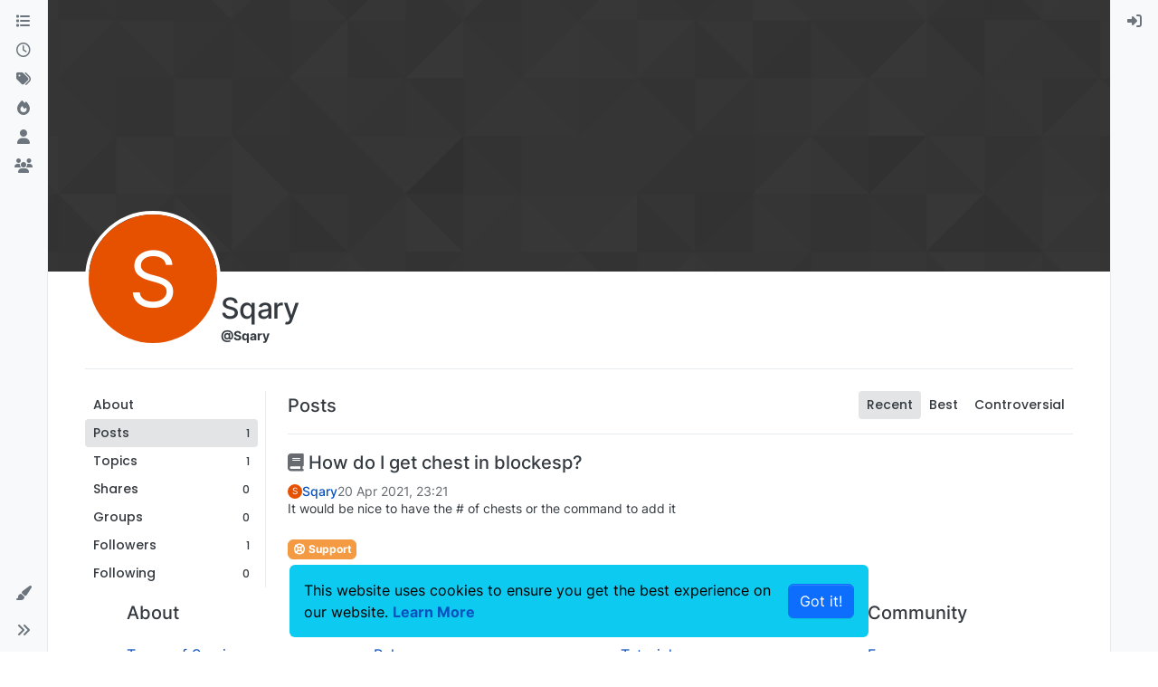

--- FILE ---
content_type: text/html; charset=utf-8
request_url: https://forum.liquidbounce.net/user/sqary/posts
body_size: 9832
content:
<!DOCTYPE html>
<html lang="en-GB" data-dir="ltr" style="direction: ltr;">
<head>
<title>Posts made by Sqary | LiquidBounce Forum</title>
<meta name="viewport" content="width&#x3D;device-width, initial-scale&#x3D;1.0" />
	<meta name="content-type" content="text/html; charset=UTF-8" />
	<meta name="apple-mobile-web-app-capable" content="yes" />
	<meta name="mobile-web-app-capable" content="yes" />
	<meta property="og:site_name" content="LiquidBounce Forum" />
	<meta name="msapplication-badge" content="frequency=30; polling-uri=https://forum.liquidbounce.net/sitemap.xml" />
	<meta name="theme-color" content="#ffffff" />
	<meta name="keywords" content="ccbluex,liquidbounce,minecraft,forge,hacked client,free,bypass" />
	<meta property="og:image" content="https://forum.liquidbounce.net/assets/uploads/system/og-image.png" />
	<meta property="og:image:url" content="https://forum.liquidbounce.net/assets/uploads/system/og-image.png" />
	<meta property="og:image:width" content="192" />
	<meta property="og:image:height" content="192" />
	<meta property="og:title" content="LiquidBounce Forum" />
	<meta property="og:url" content="https://forum.liquidbounce.net/user/sqary/posts" />
	<meta name="description" content="The official LiquidBounce Forum. Here you can discuss everything concerning LiquidBounce &amp; Co. with us and our community." />
	<meta property="og:description" content="The official LiquidBounce Forum. Here you can discuss everything concerning LiquidBounce &amp; Co. with us and our community." />
	
<link rel="stylesheet" type="text/css" href="/assets/client.css?v=2d2252001bf" />
<link rel="icon" type="image/x-icon" href="/assets/uploads/system/favicon.ico?v&#x3D;2d2252001bf" />
	<link rel="manifest" href="/manifest.webmanifest" crossorigin="use-credentials" />
	<link rel="search" type="application/opensearchdescription+xml" title="LiquidBounce Forum" href="/osd.xml" />
	<link rel="apple-touch-icon" href="/assets/uploads/system/touchicon-orig.png" />
	<link rel="icon" sizes="36x36" href="/assets/uploads/system/touchicon-36.png" />
	<link rel="icon" sizes="48x48" href="/assets/uploads/system/touchicon-48.png" />
	<link rel="icon" sizes="72x72" href="/assets/uploads/system/touchicon-72.png" />
	<link rel="icon" sizes="96x96" href="/assets/uploads/system/touchicon-96.png" />
	<link rel="icon" sizes="144x144" href="/assets/uploads/system/touchicon-144.png" />
	<link rel="icon" sizes="192x192" href="/assets/uploads/system/touchicon-192.png" />
	<link rel="prefetch" href="/assets/src/modules/composer.js?v&#x3D;2d2252001bf" />
	<link rel="prefetch" href="/assets/src/modules/composer/uploads.js?v&#x3D;2d2252001bf" />
	<link rel="prefetch" href="/assets/src/modules/composer/drafts.js?v&#x3D;2d2252001bf" />
	<link rel="prefetch" href="/assets/src/modules/composer/tags.js?v&#x3D;2d2252001bf" />
	<link rel="prefetch" href="/assets/src/modules/composer/categoryList.js?v&#x3D;2d2252001bf" />
	<link rel="prefetch" href="/assets/src/modules/composer/resize.js?v&#x3D;2d2252001bf" />
	<link rel="prefetch" href="/assets/src/modules/composer/autocomplete.js?v&#x3D;2d2252001bf" />
	<link rel="prefetch" href="/assets/templates/composer.tpl?v&#x3D;2d2252001bf" />
	<link rel="prefetch" href="/assets/language/en-GB/topic.json?v&#x3D;2d2252001bf" />
	<link rel="prefetch" href="/assets/language/en-GB/modules.json?v&#x3D;2d2252001bf" />
	<link rel="prefetch" href="/assets/language/en-GB/tags.json?v&#x3D;2d2252001bf" />
	<link rel="prefetch stylesheet" href="/assets/plugins/nodebb-plugin-markdown/styles/default.css" />
	<link rel="prefetch" href="/assets/language/en-GB/markdown.json?v&#x3D;2d2252001bf" />
	<link rel="stylesheet" href="https://forum.liquidbounce.net/assets/plugins/nodebb-plugin-emoji/emoji/styles.css?v&#x3D;2d2252001bf" />
	<link rel="canonical" href="https://forum.liquidbounce.net/user/sqary/posts" />
	
<script>
var config = JSON.parse('{"relative_path":"","upload_url":"/assets/uploads","asset_base_url":"/assets","assetBaseUrl":"/assets","siteTitle":"LiquidBounce Forum","browserTitle":"LiquidBounce Forum","description":"The official LiquidBounce Forum. Here you can discuss everything concerning LiquidBounce &amp; Co. with us and our community.","keywords":"ccbluex,liquidbounce,minecraft,forge,hacked client,free,bypass","brand:logo":"","titleLayout":"&#123;pageTitle&#125; | &#123;browserTitle&#125;","showSiteTitle":true,"maintenanceMode":false,"postQueue":1,"minimumTitleLength":3,"maximumTitleLength":255,"minimumPostLength":8,"maximumPostLength":32767,"minimumTagsPerTopic":0,"maximumTagsPerTopic":5,"minimumTagLength":3,"maximumTagLength":15,"undoTimeout":10000,"useOutgoingLinksPage":false,"allowGuestHandles":false,"allowTopicsThumbnail":false,"usePagination":false,"disableChat":false,"disableChatMessageEditing":false,"maximumChatMessageLength":1000,"socketioTransports":["polling","websocket"],"socketioOrigins":"https://forum.liquidbounce.net:*","websocketAddress":"","maxReconnectionAttempts":5,"reconnectionDelay":1500,"topicsPerPage":20,"postsPerPage":20,"maximumFileSize":5120,"theme:id":"nodebb-theme-harmony","theme:src":"","defaultLang":"en-GB","userLang":"en-GB","loggedIn":false,"uid":-1,"cache-buster":"v=2d2252001bf","topicPostSort":"oldest_to_newest","categoryTopicSort":"recently_replied","csrf_token":false,"searchEnabled":true,"searchDefaultInQuick":"titles","bootswatchSkin":"","composer:showHelpTab":true,"enablePostHistory":true,"timeagoCutoff":30,"timeagoCodes":["af","am","ar","az-short","az","be","bg","bs","ca","cs","cy","da","de-short","de","dv","el","en-short","en","es-short","es","et","eu","fa-short","fa","fi","fr-short","fr","gl","he","hr","hu","hy","id","is","it-short","it","ja","jv","ko","ky","lt","lv","mk","nl","no","pl","pt-br-short","pt-br","pt-short","pt","ro","rs","ru","rw","si","sk","sl","sq","sr","sv","th","tr-short","tr","uk","ur","uz","vi","zh-CN","zh-TW"],"cookies":{"enabled":true,"message":"[[global:cookies.message]]","dismiss":"[[global:cookies.accept]]","link":"[[global:cookies.learn-more]]","link_url":"https:&#x2F;&#x2F;liquidbounce.net&#x2F;privacy"},"thumbs":{"size":512},"emailPrompt":1,"useragent":{"isSafari":false},"fontawesome":{"pro":false,"styles":["solid","brands","regular"],"version":"6.7.2"},"activitypub":{"probe":0},"acpLang":"undefined","topicSearchEnabled":false,"disableCustomUserSkins":false,"defaultBootswatchSkin":"","theme":{"enableQuickReply":true,"enableBreadcrumbs":true,"centerHeaderElements":false,"mobileTopicTeasers":false,"stickyToolbar":true,"topicSidebarTools":true,"topMobilebar":false,"autohideBottombar":true,"openSidebars":false,"chatModals":false},"openDraftsOnPageLoad":false,"composer-default":{},"markdown":{"highlight":1,"highlightLinesLanguageList":"[]","hljsLanguages":["common"],"theme":"default.css","defaultHighlightLanguage":"","externalMark":false},"question-and-answer":{"defaultCid_1":"off","defaultCid_10":"off","defaultCid_11":"off","defaultCid_12":"off","defaultCid_13":"on","defaultCid_14":"on","defaultCid_15":"on","defaultCid_16":"on","defaultCid_2":"off","defaultCid_3":"off","defaultCid_4":"off","defaultCid_5":"off","defaultCid_6":"off","defaultCid_7":"off","defaultCid_8":"off","defaultCid_9":"off","forceQuestions":"off","defaultCid_17":"on","defaultCid_18":"off","onlyAdmins":"off","toggleLock":"off"},"recentCards":{"title":"Recent Topics","opacity":"1.0","textShadow":"","enableCarousel":1,"enableCarouselPagination":0,"minSlides":1,"maxSlides":4},"sso-google":{"style":"light"},"emojiCustomFirst":true,"spam-be-gone":{"hCaptcha":{"key":"b90b3429-3563-40d1-b427-0176033d2daa"}},"2factor":{"hasKey":false},"maximumReactions":4,"maximumReactionsPerMessage":4,"enablePostReactions":true,"enableMessageReactions":true}');
var app = {
user: JSON.parse('{"uid":-1,"username":"Guest","displayname":"Guest","userslug":"","fullname":"Guest","email":"","icon:text":"?","icon:bgColor":"#aaa","groupTitle":"","groupTitleArray":[],"status":"offline","reputation":0,"email:confirmed":false,"unreadData":{"":{},"new":{},"watched":{},"unreplied":{}},"isAdmin":false,"isGlobalMod":false,"isMod":false,"privileges":{"chat":false,"chat:privileged":false,"upload:post:image":false,"upload:post:file":false,"signature":false,"invite":false,"group:create":false,"search:content":false,"search:users":false,"search:tags":false,"view:users":true,"view:tags":true,"view:groups":true,"local:login":false,"ban":false,"mute":false,"view:users:info":false},"blocks":[],"timeagoCode":"en","offline":true,"lastRoomId":null,"isEmailConfirmSent":false}')
};
document.documentElement.style.setProperty('--panel-offset', `0px`);
</script>

<!-- Google tag (gtag.js) -->
<script async src="https://www.googletagmanager.com/gtag/js?id=G-D08E9BPLK9"></script>
<script>
  window.dataLayer = window.dataLayer || [];
  function gtag(){dataLayer.push(arguments);}
  gtag('js', new Date());

  gtag('config', 'G-D08E9BPLK9');
</script>

<!-- AdSense -->
<script async src="https://pagead2.googlesyndication.com/pagead/js/adsbygoogle.js?client=ca-pub-5688185410209212"
     crossorigin="anonymous"></script>


</head>
<body class="page-user page-user-sqary page-user-posts template-account-posts page-status-200 theme-harmony user-guest skin-noskin">
<a class="visually-hidden-focusable position-absolute top-0 start-0 p-3 m-3 bg-body" style="z-index: 1021;" href="#content">Skip to content</a>

<div class="layout-container d-flex justify-content-between pb-4 pb-md-0">
<nav component="sidebar/left" class=" text-dark bg-light sidebar sidebar-left start-0 border-end vh-100 d-none d-lg-flex flex-column justify-content-between sticky-top">
<ul id="main-nav" class="list-unstyled d-flex flex-column w-100 gap-2 mt-2 overflow-y-auto">


<li class="nav-item mx-2 " title="Categories">
<a class="nav-link navigation-link d-flex gap-2 justify-content-between align-items-center "  href="&#x2F;categories"  aria-label="Categories">
<span class="d-flex gap-2 align-items-center text-nowrap truncate-open">
<span class="position-relative">

<i class="fa fa-fw fa-list" data-content=""></i>
<span component="navigation/count" class="visible-closed position-absolute top-0 start-100 translate-middle badge rounded-1 bg-primary hidden"></span>

</span>
<span class="nav-text small visible-open fw-semibold text-truncate">Categories</span>
</span>
<span component="navigation/count" class="visible-open badge rounded-1 bg-primary hidden"></span>
</a>

</li>



<li class="nav-item mx-2 " title="Recent">
<a class="nav-link navigation-link d-flex gap-2 justify-content-between align-items-center "  href="&#x2F;recent"  aria-label="Recent">
<span class="d-flex gap-2 align-items-center text-nowrap truncate-open">
<span class="position-relative">

<i class="fa fa-fw fa-clock-o" data-content=""></i>
<span component="navigation/count" class="visible-closed position-absolute top-0 start-100 translate-middle badge rounded-1 bg-primary hidden"></span>

</span>
<span class="nav-text small visible-open fw-semibold text-truncate">Recent</span>
</span>
<span component="navigation/count" class="visible-open badge rounded-1 bg-primary hidden"></span>
</a>

</li>



<li class="nav-item mx-2 " title="Tags">
<a class="nav-link navigation-link d-flex gap-2 justify-content-between align-items-center "  href="&#x2F;tags"  aria-label="Tags">
<span class="d-flex gap-2 align-items-center text-nowrap truncate-open">
<span class="position-relative">

<i class="fa fa-fw fa-tags" data-content=""></i>
<span component="navigation/count" class="visible-closed position-absolute top-0 start-100 translate-middle badge rounded-1 bg-primary hidden"></span>

</span>
<span class="nav-text small visible-open fw-semibold text-truncate">Tags</span>
</span>
<span component="navigation/count" class="visible-open badge rounded-1 bg-primary hidden"></span>
</a>

</li>



<li class="nav-item mx-2 " title="Popular">
<a class="nav-link navigation-link d-flex gap-2 justify-content-between align-items-center "  href="&#x2F;popular"  aria-label="Popular">
<span class="d-flex gap-2 align-items-center text-nowrap truncate-open">
<span class="position-relative">

<i class="fa fa-fw fa-fire" data-content=""></i>
<span component="navigation/count" class="visible-closed position-absolute top-0 start-100 translate-middle badge rounded-1 bg-primary hidden"></span>

</span>
<span class="nav-text small visible-open fw-semibold text-truncate">Popular</span>
</span>
<span component="navigation/count" class="visible-open badge rounded-1 bg-primary hidden"></span>
</a>

</li>



<li class="nav-item mx-2 " title="Users">
<a class="nav-link navigation-link d-flex gap-2 justify-content-between align-items-center "  href="&#x2F;users"  aria-label="Users">
<span class="d-flex gap-2 align-items-center text-nowrap truncate-open">
<span class="position-relative">

<i class="fa fa-fw fa-user" data-content=""></i>
<span component="navigation/count" class="visible-closed position-absolute top-0 start-100 translate-middle badge rounded-1 bg-primary hidden"></span>

</span>
<span class="nav-text small visible-open fw-semibold text-truncate">Users</span>
</span>
<span component="navigation/count" class="visible-open badge rounded-1 bg-primary hidden"></span>
</a>

</li>



<li class="nav-item mx-2 " title="Groups">
<a class="nav-link navigation-link d-flex gap-2 justify-content-between align-items-center "  href="&#x2F;groups"  aria-label="Groups">
<span class="d-flex gap-2 align-items-center text-nowrap truncate-open">
<span class="position-relative">

<i class="fa fa-fw fa-group" data-content=""></i>
<span component="navigation/count" class="visible-closed position-absolute top-0 start-100 translate-middle badge rounded-1 bg-primary hidden"></span>

</span>
<span class="nav-text small visible-open fw-semibold text-truncate">Groups</span>
</span>
<span component="navigation/count" class="visible-open badge rounded-1 bg-primary hidden"></span>
</a>

</li>


</ul>
<div class="sidebar-toggle-container align-self-start">

<div class="dropend m-2" component="skinSwitcher" title="Skins">
<a data-bs-toggle="dropdown" href="#" role="button" class="nav-link position-relative" aria-haspopup="true" aria-expanded="false" aria-label="Skins">
<span class="justify-content-between w-100">
<span class="d-flex gap-2 align-items-center text-nowrap truncate-open">
<span>
<i component="skinSwitcher/icon" class="fa fa-fw fa-paintbrush"></i>
</span>
<span class="nav-text small visible-open fw-semibold">Skins</span>
</span>
</span>
</a>
<ul class="dropdown-menu p-1 text-sm overflow-auto p-1" role="menu">
<div class="d-flex">
<div>
<li class="dropdown-header">Light</li>
<div class="d-grid" style="grid-template-columns: 1fr 1fr;">

<li>
<a href="#" class="dropdown-item rounded-1" data-value="cerulean" role="menuitem">Cerulean <i class="fa fa-fw fa-check  invisible "></i></a>
</li>

<li>
<a href="#" class="dropdown-item rounded-1" data-value="cosmo" role="menuitem">Cosmo <i class="fa fa-fw fa-check  invisible "></i></a>
</li>

<li>
<a href="#" class="dropdown-item rounded-1" data-value="flatly" role="menuitem">Flatly <i class="fa fa-fw fa-check  invisible "></i></a>
</li>

<li>
<a href="#" class="dropdown-item rounded-1" data-value="journal" role="menuitem">Journal <i class="fa fa-fw fa-check  invisible "></i></a>
</li>

<li>
<a href="#" class="dropdown-item rounded-1" data-value="litera" role="menuitem">Litera <i class="fa fa-fw fa-check  invisible "></i></a>
</li>

<li>
<a href="#" class="dropdown-item rounded-1" data-value="lumen" role="menuitem">Lumen <i class="fa fa-fw fa-check  invisible "></i></a>
</li>

<li>
<a href="#" class="dropdown-item rounded-1" data-value="lux" role="menuitem">Lux <i class="fa fa-fw fa-check  invisible "></i></a>
</li>

<li>
<a href="#" class="dropdown-item rounded-1" data-value="materia" role="menuitem">Materia <i class="fa fa-fw fa-check  invisible "></i></a>
</li>

<li>
<a href="#" class="dropdown-item rounded-1" data-value="minty" role="menuitem">Minty <i class="fa fa-fw fa-check  invisible "></i></a>
</li>

<li>
<a href="#" class="dropdown-item rounded-1" data-value="morph" role="menuitem">Morph <i class="fa fa-fw fa-check  invisible "></i></a>
</li>

<li>
<a href="#" class="dropdown-item rounded-1" data-value="pulse" role="menuitem">Pulse <i class="fa fa-fw fa-check  invisible "></i></a>
</li>

<li>
<a href="#" class="dropdown-item rounded-1" data-value="sandstone" role="menuitem">Sandstone <i class="fa fa-fw fa-check  invisible "></i></a>
</li>

<li>
<a href="#" class="dropdown-item rounded-1" data-value="simplex" role="menuitem">Simplex <i class="fa fa-fw fa-check  invisible "></i></a>
</li>

<li>
<a href="#" class="dropdown-item rounded-1" data-value="sketchy" role="menuitem">Sketchy <i class="fa fa-fw fa-check  invisible "></i></a>
</li>

<li>
<a href="#" class="dropdown-item rounded-1" data-value="spacelab" role="menuitem">Spacelab <i class="fa fa-fw fa-check  invisible "></i></a>
</li>

<li>
<a href="#" class="dropdown-item rounded-1" data-value="united" role="menuitem">United <i class="fa fa-fw fa-check  invisible "></i></a>
</li>

<li>
<a href="#" class="dropdown-item rounded-1" data-value="yeti" role="menuitem">Yeti <i class="fa fa-fw fa-check  invisible "></i></a>
</li>

<li>
<a href="#" class="dropdown-item rounded-1" data-value="zephyr" role="menuitem">Zephyr <i class="fa fa-fw fa-check  invisible "></i></a>
</li>

</div>
</div>
<div>
<li class="dropdown-header">Dark</li>

<li>
<a href="#" class="dropdown-item rounded-1" data-value="cyborg" role="menuitem">Cyborg <i class="fa fa-fw fa-check  invisible "></i></a>
</li>

<li>
<a href="#" class="dropdown-item rounded-1" data-value="darkly" role="menuitem">Darkly <i class="fa fa-fw fa-check  invisible "></i></a>
</li>

<li>
<a href="#" class="dropdown-item rounded-1" data-value="quartz" role="menuitem">Quartz <i class="fa fa-fw fa-check  invisible "></i></a>
</li>

<li>
<a href="#" class="dropdown-item rounded-1" data-value="slate" role="menuitem">Slate <i class="fa fa-fw fa-check  invisible "></i></a>
</li>

<li>
<a href="#" class="dropdown-item rounded-1" data-value="solar" role="menuitem">Solar <i class="fa fa-fw fa-check  invisible "></i></a>
</li>

<li>
<a href="#" class="dropdown-item rounded-1" data-value="superhero" role="menuitem">Superhero <i class="fa fa-fw fa-check  invisible "></i></a>
</li>

<li>
<a href="#" class="dropdown-item rounded-1" data-value="vapor" role="menuitem">Vapor <i class="fa fa-fw fa-check  invisible "></i></a>
</li>

</div>
</div>
<hr class="my-1"/>
<div class="d-grid" style="grid-template-columns: 1fr 1fr;">

<li>
<a href="#" class="dropdown-item rounded-1" data-value="" role="menuitem">Default (No Skin) <i class="fa fa-fw fa-check "></i></a>
</li>

<li>
<a href="#" class="dropdown-item rounded-1" data-value="noskin" role="menuitem">No Skin <i class="fa fa-fw fa-check  invisible "></i></a>
</li>


</div>
</ul>
</div>

<div class="sidebar-toggle m-2 d-none d-lg-block">
<a href="#" role="button" component="sidebar/toggle" class="nav-link d-flex gap-2 align-items-center p-2 pointer w-100 text-nowrap" title="Expand" aria-label="Sidebar Toggle">
<i class="fa fa-fw fa-angles-right"></i>
<i class="fa fa-fw fa-angles-left"></i>
<span class="nav-text visible-open fw-semibold small lh-1">Collapse</span>
</a>
</div>
</div>
</nav>
<main id="panel" class="d-flex flex-column gap-3 flex-grow-1 mt-3" style="min-width: 0;">

<div class="container-lg px-md-4 brand-container">
<div class="col-12 d-flex border-bottom pb-3 ">

<div component="brand/wrapper" class="d-flex align-items-center gap-3 p-2 rounded-1 align-content-stretch ">


<a component="siteTitle" class="text-truncate align-self-stretch align-items-center d-flex" href="/">
<h1 class="fs-6 fw-bold text-body mb-0">LiquidBounce Forum</h1>
</a>

</div>


</div>
</div>

<div class="container-lg px-md-4 d-flex flex-column gap-3 h-100 mb-5 mb-lg-0" id="content">
<noscript>
<div class="alert alert-danger">
<p>
Your browser does not seem to support JavaScript. As a result, your viewing experience will be diminished, and you have been placed in <strong>read-only mode</strong>.
</p>
<p>
Please download a browser that supports JavaScript, or enable it if it's disabled (i.e. NoScript).
</p>
</div>
</noscript>
<div class="account w-100 mx-auto">
<div class="cover position-absolute start-0 top-0 w-100" component="account/cover" style="background-image: url(/assets/images/cover-default.png); background-position: 50% 50%;">
<div class="container">



</div>
</div>
<div class="d-flex flex-column flex-md-row gap-2 w-100 pb-4 mb-4 mt-2 border-bottom">
<div  class="avatar-wrapper border border-white border-4 rounded-circle position-relative align-self-center align-self-md-start hover-parent" style="margin-top: -75px;">
<span title="Sqary" data-uid="4217" class="avatar  avatar-rounded" component="avatar/icon" style="--avatar-size: 142px; background-color: #e65100">S</span>

</div>
<div class="d-flex flex-column flex-md-row mt-1 justify-content-between w-100 gap-2">
<div class="d-flex flex-grow-1 flex-row gap-2">
<div class="d-flex flex-column gap-1">
<h2 class="fullname fw-semibold fs-2 tracking-tight mb-0">Sqary</h2>
<div class="d-flex flex-wrap gap-1 text-sm align-items-center">
<span class="username fw-bold">@Sqary</span>
<div class="d-flex align-items-center gap-1 p-1 flex-wrap">

</div>
</div>
<div class="d-flex gap-2" component="user/badges"></div>

</div>
</div>
<div class="flex-shrink-0 d-flex gap-1 align-self-stretch align-self-md-start justify-content-end">





</div>
</div>
</div>
<div data-widget-area="header">

</div>
<div class="d-flex flex-column flex-md-row">
<div class="flex-shrink-0 pe-2 border-end-md text-sm mb-3 flex-basis-md-200">
<div class="sticky-md-top d-flex flex-row flex-md-column flex-wrap gap-1" style="top: 1rem;z-index: 1;">
<a href="/user/sqary" class="btn btn-ghost btn-sm text-start ff-secondary fw-semibold ">
<div class="flex-grow-1">About</div>
</a>
<a href="/user/sqary/posts"class="btn btn-ghost btn-sm text-start ff-secondary fw-semibold d-flex gap-2 align-items-center
active




">
<div class="flex-grow-1">Posts</div>
<span class="flex-shrink-0 text-xs" title="1">1</span>
</a>
<a href="/user/sqary/topics" class="btn btn-ghost btn-sm text-start ff-secondary fw-semibold d-flex gap-2 align-items-center


">
<div class="flex-grow-1">Topics</div>
<span class="flex-shrink-0 text-xs" title="1">1</span>
</a>
<a href="/user/sqary/shares" class="btn btn-ghost btn-sm text-start ff-secondary fw-semibold d-flex gap-2 align-items-center
">
<div class="flex-grow-1">Shares</div>
<span class="flex-shrink-0 text-xs" title="0">0</span>
</a>
<a href="/user/sqary/groups" class="btn btn-ghost btn-sm text-start ff-secondary fw-semibold d-flex gap-2 align-items-center
">
<div class="flex-grow-1">Groups</div>
<span class="flex-shrink-0 text-xs" title="0">0</span>
</a>
<a href="/user/sqary/followers" class="btn btn-ghost btn-sm text-start ff-secondary fw-semibold d-flex gap-2 align-items-center
">
<div class="flex-grow-1">Followers</div>
<span class="flex-shrink-0 text-xs" title="1">1</span>
</a>
<a href="/user/sqary/following" class="btn btn-ghost btn-sm text-start ff-secondary fw-semibold d-flex gap-2 align-items-center
">
<div class="flex-grow-1">Following</div>
<span class="flex-shrink-0 text-xs" title="0">0</span>
</a>





</div>
</div>
<div class="account-content flex-grow-1 ps-md-2 ps-lg-3 ps-xl-4" style="min-width: 0;">
<div class="d-flex flex-wrap justify-content-between align-items-center gap-2 mb-3">
<h3 class="fw-semibold fs-5 mb-0">Posts</h3>
<div class="d-flex flex-wrap gap-1">
<a href="/user/sqary/posts" class="btn btn-ghost btn-sm ff-secondary fw-semibold active">Recent</a>

<a href="/user/sqary/best"class="btn btn-ghost btn-sm ff-secondary fw-semibold ">Best</a>
<a href="/user/sqary/controversial" class="btn btn-ghost btn-sm ff-secondary fw-semibold ">Controversial</a>



</div>
</div>

<div>
<ul component="posts" class="posts-list list-unstyled" data-nextstart="20">

<li component="post" class="posts-list-item  " data-pid="15083" data-uid="4217">
<hr/>
<a class="topic-title fw-semibold fs-5 mb-2 text-reset text-break d-block" href="/post/15083">
<i class="fa fa-book text-muted" title="Topic"></i> How do I get chest in blockesp?
</a>
<div class="post-body d-flex flex-column gap-1 mb-2">
<div class="d-flex gap-2 post-info text-sm align-items-center">
<div class="post-author d-flex align-items-center gap-1">
<a class="lh-1 text-decoration-none" href="/user/sqary"><span title="Sqary" data-uid="4217" class="avatar not-responsive avatar-rounded" component="avatar/icon" style="--avatar-size: 16px; background-color: #e65100">S</span></a>
<a class="lh-1 fw-semibold" href="/user/sqary">Sqary</a>
</div>
<span class="timeago text-muted lh-1" title="2021-04-20T23:21:17.302Z"></span>
</div>
<div component="post/content" class="content text-sm text-break">
<p dir="auto">It would be nice to have the # of chests or the command to add it</p>

</div>
</div>
<div class="mb-3 d-flex flex-wrap gap-1 w-100">
<a href="/category/13/support" class="badge px-1 text-truncate text-decoration-none border" style="color: #ffffff;background-color: #F49A42;border-color: #F49A42!important; max-width: 70vw;">
			<i class="fa fa-fw fa-life-saver"></i>
			Support
		</a>
<span data-tid="1972" component="topic/tags" class="lh-1 tag-list d-flex flex-wrap gap-1 hidden">

</span>
</div>
</li>

</ul>
<div component="posts/loading" class="loading-indicator text-center hidden">
<i class="fa fa-refresh fa-spin"></i>
</div>

</div>
</div>
</div>
</div><script id="ajaxify-data" type="application/json">{"uid":4217,"username":"Sqary","userslug":"sqary","email":"","email:confirmed":true,"joindate":1618960786684,"lastonline":1618960786684,"picture":null,"icon:bgColor":"#e65100","fullname":"","birthday":"","aboutme":"","signature":"","uploadedpicture":null,"profileviews":1,"reputation":0,"postcount":1,"topiccount":1,"lastposttime":1618960877302,"banned":false,"banned:expire":0,"status":"offline","flags":null,"followerCount":1,"followingCount":0,"cover:url":"/assets/images/cover-default.png","cover:position":"50% 50%","groupTitle":null,"mutedUntil":0,"mutedReason":null,"website":null,"location":null,"gplusid":null,"githubid":null,"liquidbounceId":null,"displayname":"Sqary","groupTitleArray":[],"icon:text":"S","joindateISO":"2021-04-20T23:19:46.684Z","lastonlineISO":"2021-04-20T23:19:46.684Z","muted":false,"banned_until":0,"banned_until_readable":"Not Banned","isLocal":true,"aboutmeParsed":"","age":0,"emailHidden":true,"emailClass":"","moderationNote":"","isBlocked":false,"yourid":-1,"theirid":4217,"isTargetAdmin":false,"isAdmin":false,"isGlobalModerator":false,"isModerator":false,"isAdminOrGlobalModerator":false,"isAdminOrGlobalModeratorOrModerator":false,"isSelfOrAdminOrGlobalModerator":false,"canEdit":false,"canBan":false,"canMute":false,"canFlag":true,"flagId":null,"canChangePassword":false,"isSelf":false,"isFollowing":false,"isFollowPending":false,"canChat":false,"hasPrivateChat":0,"iconBackgrounds":["#f44336","#e91e63","#9c27b0","#673ab7","#3f51b5","#2196f3","#009688","#1b5e20","#33691e","#827717","#e65100","#ff5722","#795548","#607d8b"],"showHidden":false,"allowProfilePicture":true,"allowCoverPicture":true,"allowProfileImageUploads":1,"allowedProfileImageExtensions":".png, .jpeg, .bmp, .gif, .jpg","groups":[],"selectedGroup":[],"disableSignatures":true,"reputation:disabled":false,"downvote:disabled":true,"profile_links":[],"username:disableEdit":0,"email:disableEdit":0,"blocksCount":0,"counts":{"posts":1,"topics":1,"shares":0,"groups":0,"following":0,"followers":1},"posts":[{"pid":15083,"tid":1972,"toPid":null,"url":"https://forum.liquidbounce.net/post/15083","content":"<p dir=\"auto\">It would be nice to have the # of chests or the command to add it<\/p>\n","sourceContent":null,"uid":4217,"timestamp":1618960877302,"deleted":false,"upvotes":0,"downvotes":0,"replies":1,"votes":0,"timestampISO":"2021-04-20T23:21:17.302Z","user":{"uid":4217,"username":"Sqary","userslug":"sqary","picture":null,"status":"offline","displayname":"Sqary","icon:bgColor":"#e65100","icon:text":"S","isLocal":true},"topic":{"uid":4217,"tid":1972,"title":"How do I get chest in blockesp?","cid":13,"tags":[],"slug":"1972/how-do-i-get-chest-in-blockesp","deleted":0,"scheduled":false,"postcount":3,"mainPid":15083,"teaserPid":15085,"timestamp":1618960877302,"titleRaw":"How do I get chest in blockesp?","timestampISO":"2021-04-20T23:21:17.302Z","isQuestion":null,"isSolved":null},"category":{"cid":13,"name":"Support","icon":"fa-life-saver","slug":"13/support","parentCid":0,"bgColor":"#F49A42","color":"#ffffff","backgroundImage":"","imageClass":"cover"},"isMainPost":true}],"nextStart":20,"pagination":{"prev":{"page":1,"active":false},"next":{"page":1,"active":false},"first":{"page":1,"active":true},"last":{"page":1,"active":false},"rel":[],"pages":[],"currentPage":1,"pageCount":1},"noItemsFoundKey":"[[user:has-no-posts]]","title":"[[pages:account/posts, Sqary]]","breadcrumbs":[{"text":"[[global:home]]","url":"https://forum.liquidbounce.net"},{"text":"Sqary","url":"https://forum.liquidbounce.net//user/sqary"},{"text":"[[global:posts]]"}],"showSort":false,"sortOptions":[{"url":"/user/sqary/posts?sort=votes","name":"[[global:votes]]","selected":false},{"url":"/user/sqary/posts?sort=posts","name":"[[global:posts]]","selected":false},{"url":"/user/sqary/posts?sort=views","name":"[[global:views]]","selected":false},{"url":"/user/sqary/posts?sort=lastpost","name":"[[global:lastpost]]","selected":false},{"url":"/user/sqary/posts?sort=firstpost","name":"[[global:firstpost]]","selected":false}],"loggedIn":false,"loggedInUser":{"uid":-1,"username":"[[global:guest]]","picture":"","icon:text":"?","icon:bgColor":"#aaa"},"relative_path":"","template":{"name":"account/posts","account/posts":true},"url":"/user/sqary/posts","bodyClass":"page-user page-user-sqary page-user-posts template-account-posts page-status-200 theme-harmony user-guest","_header":{"tags":{"meta":[{"name":"viewport","content":"width&#x3D;device-width, initial-scale&#x3D;1.0"},{"name":"content-type","content":"text/html; charset=UTF-8","noEscape":true},{"name":"apple-mobile-web-app-capable","content":"yes"},{"name":"mobile-web-app-capable","content":"yes"},{"property":"og:site_name","content":"LiquidBounce Forum"},{"name":"msapplication-badge","content":"frequency=30; polling-uri=https://forum.liquidbounce.net/sitemap.xml","noEscape":true},{"name":"theme-color","content":"#ffffff"},{"name":"keywords","content":"ccbluex,liquidbounce,minecraft,forge,hacked client,free,bypass"},{"property":"og:image","content":"https://forum.liquidbounce.net/assets/uploads/system/og-image.png","noEscape":true},{"property":"og:image:url","content":"https://forum.liquidbounce.net/assets/uploads/system/og-image.png","noEscape":true},{"property":"og:image:width","content":"192"},{"property":"og:image:height","content":"192"},{"content":"LiquidBounce Forum","property":"og:title"},{"content":"https://forum.liquidbounce.net/user/sqary/posts","property":"og:url"},{"content":"The official LiquidBounce Forum. Here you can discuss everything concerning LiquidBounce &amp; Co. with us and our community.","name":"description"},{"content":"The official LiquidBounce Forum. Here you can discuss everything concerning LiquidBounce &amp; Co. with us and our community.","property":"og:description"}],"link":[{"rel":"icon","type":"image/x-icon","href":"/assets/uploads/system/favicon.ico?v&#x3D;2d2252001bf"},{"rel":"manifest","href":"/manifest.webmanifest","crossorigin":"use-credentials"},{"rel":"search","type":"application/opensearchdescription+xml","title":"LiquidBounce Forum","href":"/osd.xml"},{"rel":"apple-touch-icon","href":"/assets/uploads/system/touchicon-orig.png"},{"rel":"icon","sizes":"36x36","href":"/assets/uploads/system/touchicon-36.png"},{"rel":"icon","sizes":"48x48","href":"/assets/uploads/system/touchicon-48.png"},{"rel":"icon","sizes":"72x72","href":"/assets/uploads/system/touchicon-72.png"},{"rel":"icon","sizes":"96x96","href":"/assets/uploads/system/touchicon-96.png"},{"rel":"icon","sizes":"144x144","href":"/assets/uploads/system/touchicon-144.png"},{"rel":"icon","sizes":"192x192","href":"/assets/uploads/system/touchicon-192.png"},{"rel":"prefetch","href":"/assets/src/modules/composer.js?v&#x3D;2d2252001bf"},{"rel":"prefetch","href":"/assets/src/modules/composer/uploads.js?v&#x3D;2d2252001bf"},{"rel":"prefetch","href":"/assets/src/modules/composer/drafts.js?v&#x3D;2d2252001bf"},{"rel":"prefetch","href":"/assets/src/modules/composer/tags.js?v&#x3D;2d2252001bf"},{"rel":"prefetch","href":"/assets/src/modules/composer/categoryList.js?v&#x3D;2d2252001bf"},{"rel":"prefetch","href":"/assets/src/modules/composer/resize.js?v&#x3D;2d2252001bf"},{"rel":"prefetch","href":"/assets/src/modules/composer/autocomplete.js?v&#x3D;2d2252001bf"},{"rel":"prefetch","href":"/assets/templates/composer.tpl?v&#x3D;2d2252001bf"},{"rel":"prefetch","href":"/assets/language/en-GB/topic.json?v&#x3D;2d2252001bf"},{"rel":"prefetch","href":"/assets/language/en-GB/modules.json?v&#x3D;2d2252001bf"},{"rel":"prefetch","href":"/assets/language/en-GB/tags.json?v&#x3D;2d2252001bf"},{"rel":"prefetch stylesheet","type":"","href":"/assets/plugins/nodebb-plugin-markdown/styles/default.css"},{"rel":"prefetch","href":"/assets/language/en-GB/markdown.json?v&#x3D;2d2252001bf"},{"rel":"stylesheet","href":"https://forum.liquidbounce.net/assets/plugins/nodebb-plugin-emoji/emoji/styles.css?v&#x3D;2d2252001bf"},{"rel":"canonical","href":"https://forum.liquidbounce.net/user/sqary/posts"}]}},"widgets":{"footer":[{"html":"<style>\r\n  .footer-row {\r\n    display: flex;\r\n    justify-content: space-around; /* Adjust as needed */\r\n    align-items: flex-start; /* Adjust as needed */\r\n  }\r\n\r\n  .footer-row h5 {\r\n    margin-bottom: 1em;\r\n  }\r\n\r\n  .footer-row ul {\r\n    list-style-type: none;\r\n    padding: 0;\r\n    line-height: 1.8;\r\n  }\r\n\r\n  .footer-row li {\r\n    margin-bottom: 0.5em;\r\n  }\r\n<\/style>\r\n\r\n<div class=\"footer-row\">\r\n  <div class=\"col-md-2 col-sm-2 col-xs-4\">\r\n    <h5>About<\/h5>\r\n    <ul>\r\n      <li><a href=\"https://liquidbounce.net/tos\">Terms of Service<\/a><\/li>\r\n      <li><a href=\"https://liquidbounce.net/privacy\">Privacy Policy<\/a><\/li>\r\n      <li><a href=\"https://status.ccbluex.net\">Status<\/a><\/li>\r\n      <li><a href=\"mailto:support@liquidbounce.net\">Contact Us<\/a><\/li>\r\n    <\/ul>\r\n  <\/div>\r\n\r\n  <div class=\"col-md-2 col-sm-2 col-xs-4\">\r\n    <h5>Downloads<\/h5>\r\n    <ul>\r\n      <li><a href=\"https://liquidbounce.net/download\">Releases<\/a><\/li>\r\n      <li><a target=\"_blank\" href=\"https://github.com/CCBlueX/LiquidBounce\">Source code<\/a><\/li>\r\n      <li><a target=\"_blank\" href=\"https://github.com/CCBlueX/LiquidBounce/blob/master/LICENSE\">License<\/a><\/li>\r\n    <\/ul>\r\n  <\/div>\r\n\r\n  <div class=\"col-md-2 col-sm-2 col-xs-4\">\r\n    <h5>Docs<\/h5>\r\n    <ul>\r\n      <li><a href=\"https://liquidbounce.net/docs/Tutorials\">Tutorials<\/a><\/li>\r\n      <li><a href=\"https://liquidbounce.net/docs/CustomHUD\">CustomHUD<\/a><\/li>\r\n      <li><a href=\"https://liquidbounce.net/docs/AutoSettings\">AutoSettings<\/a><\/li>\r\n      <li><a href=\"https://liquidbounce.net/docs/ScriptAPI\">ScriptAPI<\/a><\/li>\r\n    <\/ul>\r\n  <\/div>\r\n\r\n  <div class=\"col-md-2 col-sm-2 col-xs-4\">\r\n    <h5>Community<\/h5>\r\n    <ul>\r\n      <li><a target=\"_blank\" href=\"https://forums.ccbluex.net\">Forum<\/a><\/li>\r\n      <li><a target=\"_blank\" href=\"https://guilded.gg/CCBlueX\">Guilded<\/a><\/li>\r\n      <li><a target=\"_blank\" href=\"https://www.youtube.com/ccbluex\">YouTube<\/a><\/li>\r\n      <li><a target=\"_blank\" href=\"https://twitter.com/ccbluex\">Twitter<\/a><\/li>\r\n      <li><a target=\"_blank\" href=\"https://d.tube/#!/c/ccbluex\">D.Tube<\/a><\/li>\r\n    <\/ul>\r\n  <\/div>\r\n<\/div>\r\n"}]}}</script></div><!-- /.container#content -->
</main>
<nav component="sidebar/right" class=" text-dark bg-light sidebar sidebar-right end-0 border-start vh-100 d-none d-lg-flex flex-column sticky-top">

<ul id="logged-out-menu" class="list-unstyled d-flex flex-column w-100 gap-2 mt-2" role="menu">
<li class="nav-item mx-2 order-last order-md-first" title="Login" role="menuitem">
<a class="nav-link" href="/login" aria-label="Login">
<span class="d-flex gap-2 align-items-center text-nowrap truncate-open">
<span class="position-relative">
<i class="fa fa-fw fa-sign-in"></i>
</span>
<span class="nav-text small visible-open fw-semibold">Login</span>
</span>
</a>
</li>
<hr class="my-2 mx-2 visible-open">



<li component="sidebar/search" class="visible-open nav-item mx-2 search">
<div class="d-flex gap-2 py-1 px-2 align-items-center" title="Login or register to search.">
<i class="fa fa-fw fa-search"></i>
<span class="nav-text visible-open text-xs">Login or register to search.</span>
</div>
</li>


</ul>

<div class="visible-open small text-secondary mt-auto" data-widget-area="sidebar-footer">

</div>
</nav>
</div>

<div component="bottombar" class="bottombar d-flex flex-column d-lg-none ff-secondary gap-1 align-items-center fixed-bottom" style="transition: bottom 150ms linear;">
<div class="d-flex w-100 navigator-mobile">
<div class="pagination-block text-bg-light m-2 rounded-1 border border-gray-300 w-100" style="height:30px;">
<div class="position-relative">
<div class="progress-bar rounded-1 bg-info d-block position-absolute" style="height:28px;"></div>
</div>
<div class="wrapper dropup-center d-flex align-items-center justify-content-between w-100 h-100" style="padding: 5px 0px;">
<div class="d-flex">
<div class="lh-1 px-2">
<i class="fa fa-angles-left pointer fa-fw pagetop fs-5" style="z-index: 1;"></i>
</div>

</div>
<a href="#" class="text-reset dropdown-toggle d-inline-block px-3 text-decoration-none" data-bs-toggle="dropdown" aria-haspopup="true" aria-expanded="false">
<span class="d-inline-flex gap-2 align-items-center pagination-text position-relative fw-bold"></span>
</a>
<div class="d-flex">

<div class="lh-1 px-2">
<i class="fa fa-angles-right pointer fa-fw pagebottom fs-5" style="z-index: 1;"></i>
</div>
</div>
<ul class="dropdown-menu p-0" role="menu" style="width: 100%;">
<li class="p-3">
<div class="row">
<div class="col-8 post-content overflow-hidden mb-3" style="height: 350px;"></div>
<div class="col-4 ps-0 text-end">
<div class="scroller-content">
<span class="pointer pagetop">First post <i class="fa fa-angle-double-up"></i></span>
<div class="scroller-container border-gray-200" style="height: 300px;">
<div class="scroller-thumb position-relative text-nowrap" style="height: 40px;">
<span class="thumb-text text-sm fw-bold user-select-none position-relative pe-2" style="top: -15px;"></span>
<div class="rounded-2 scroller-thumb-icon bg-primary d-inline-block position-relative" style="width: 9px; height:40px;"></div>
</div>
</div>
<span class="pointer pagebottom">Last post <i class="fa fa-angle-double-down"></i></span>
</div>
</div>
</div>
<div class="row">
<div class="col-6">
<button id="myNextPostBtn" class="btn btn-sm btn-ghost border form-control text-truncate" disabled>Go to my next post</button>
</div>
<div class="col-6">
<input type="number" class="form-control form-control-sm" id="indexInput" placeholder="Go to post index">
</div>
</div>
</li>
</ul>
</div>
</div>
</div>
<div class="bottombar-nav p-2 text-dark bg-light d-flex justify-content-between align-items-center w-100">
<div class="bottombar-nav-left d-flex gap-3 align-items-center">
<div>
<a href="#" role="button" class="nav-link d-flex justify-content-between align-items-center position-relative" data-bs-toggle="dropdown" aria-haspopup="true" aria-expanded="false">
<span class="position-relative">
<i class="fa fa-fw fa-lg fa-bars"></i>
<span component="unread/count" data-unread-url="/unread" class="position-absolute top-0 start-100 translate-middle badge rounded-1 bg-primary hidden">0</span>
</span>
</a>
<ul class="navigation-dropdown dropdown-menu" role="menu">


<li class="nav-item " title="Categories">
<a class="nav-link navigation-link px-3 py-2 "  href="&#x2F;categories" >
<span class="d-inline-flex justify-content-between align-items-center w-100">
<span class="text-nowrap">

<i class="fa fa-fw fa-list" data-content=""></i>

<span class="nav-text px-2 fw-semibold">Categories</span>
</span>
<span component="navigation/count" class="badge rounded-1 bg-primary hidden"></span>
</span>
</a>

</li>



<li class="nav-item " title="Recent">
<a class="nav-link navigation-link px-3 py-2 "  href="&#x2F;recent" >
<span class="d-inline-flex justify-content-between align-items-center w-100">
<span class="text-nowrap">

<i class="fa fa-fw fa-clock-o" data-content=""></i>

<span class="nav-text px-2 fw-semibold">Recent</span>
</span>
<span component="navigation/count" class="badge rounded-1 bg-primary hidden"></span>
</span>
</a>

</li>



<li class="nav-item " title="Tags">
<a class="nav-link navigation-link px-3 py-2 "  href="&#x2F;tags" >
<span class="d-inline-flex justify-content-between align-items-center w-100">
<span class="text-nowrap">

<i class="fa fa-fw fa-tags" data-content=""></i>

<span class="nav-text px-2 fw-semibold">Tags</span>
</span>
<span component="navigation/count" class="badge rounded-1 bg-primary hidden"></span>
</span>
</a>

</li>



<li class="nav-item " title="Popular">
<a class="nav-link navigation-link px-3 py-2 "  href="&#x2F;popular" >
<span class="d-inline-flex justify-content-between align-items-center w-100">
<span class="text-nowrap">

<i class="fa fa-fw fa-fire" data-content=""></i>

<span class="nav-text px-2 fw-semibold">Popular</span>
</span>
<span component="navigation/count" class="badge rounded-1 bg-primary hidden"></span>
</span>
</a>

</li>



<li class="nav-item " title="Users">
<a class="nav-link navigation-link px-3 py-2 "  href="&#x2F;users" >
<span class="d-inline-flex justify-content-between align-items-center w-100">
<span class="text-nowrap">

<i class="fa fa-fw fa-user" data-content=""></i>

<span class="nav-text px-2 fw-semibold">Users</span>
</span>
<span component="navigation/count" class="badge rounded-1 bg-primary hidden"></span>
</span>
</a>

</li>



<li class="nav-item " title="Groups">
<a class="nav-link navigation-link px-3 py-2 "  href="&#x2F;groups" >
<span class="d-inline-flex justify-content-between align-items-center w-100">
<span class="text-nowrap">

<i class="fa fa-fw fa-group" data-content=""></i>

<span class="nav-text px-2 fw-semibold">Groups</span>
</span>
<span component="navigation/count" class="badge rounded-1 bg-primary hidden"></span>
</span>
</a>

</li>


</ul>
</div>
</div>
<div class="bottombar-nav-right d-flex gap-3 align-items-center">
<div>

<ul id="logged-out-menu" class="list-unstyled d-flex w-100 gap-3 mb-0 logged-out-menu">


<li class="nav-item mx-2" title="Login">
<a class="nav-link" href="/login">
<i class="fa fa-fw fa-sign-in"></i>
</a>
</li>
</ul>

</div>
</div>
</div>
</div>


<script defer src="/assets/nodebb.min.js?v=2d2252001bf"></script>

<script>
if (document.readyState === 'loading') {
document.addEventListener('DOMContentLoaded', prepareFooter);
} else {
prepareFooter();
}
function prepareFooter() {



$(document).ready(function () {
app.coldLoad();
});
}
</script>
</body>
</html>

--- FILE ---
content_type: text/html; charset=utf-8
request_url: https://www.google.com/recaptcha/api2/aframe
body_size: 267
content:
<!DOCTYPE HTML><html><head><meta http-equiv="content-type" content="text/html; charset=UTF-8"></head><body><script nonce="n6rQtFESyMlGD6eIYtBvXA">/** Anti-fraud and anti-abuse applications only. See google.com/recaptcha */ try{var clients={'sodar':'https://pagead2.googlesyndication.com/pagead/sodar?'};window.addEventListener("message",function(a){try{if(a.source===window.parent){var b=JSON.parse(a.data);var c=clients[b['id']];if(c){var d=document.createElement('img');d.src=c+b['params']+'&rc='+(localStorage.getItem("rc::a")?sessionStorage.getItem("rc::b"):"");window.document.body.appendChild(d);sessionStorage.setItem("rc::e",parseInt(sessionStorage.getItem("rc::e")||0)+1);localStorage.setItem("rc::h",'1769413689124');}}}catch(b){}});window.parent.postMessage("_grecaptcha_ready", "*");}catch(b){}</script></body></html>

--- FILE ---
content_type: application/javascript; charset=UTF-8
request_url: https://forum.liquidbounce.net/assets/forum/account-posts.48a159cc476d062a5a66.min.js
body_size: 408
content:
"use strict";(self.webpackChunknodebb=self.webpackChunknodebb||[]).push([[49016],{22410:(A,C,p)=>{var E,u;E=[p(91749),p(29930),p(49897)],u=function(v,w,_){const c={};let l,r=0,e=!1,d,i=0;c.init=function(o,f){const t=$("body");typeof o=="function"?(l=o,d=t):(l=f,d=o||t),r=$(window).scrollTop(),$(window).off("scroll",h).on("scroll",h),t.height()<=$(window).height()&&(!ajaxify.data.hasOwnProperty("pageCount")||ajaxify.data.pageCount>1)&&l(1)};function h(){i&&clearTimeout(i),i=setTimeout(function(){i=0,a()},60)}function a(){const o=utils.findBootstrapEnvironment(),f=(o==="xs"||o==="sm")&&$("html").hasClass("composing");if(e||f||app.flags._glance)return;const t=$(window).scrollTop(),n=$(window).height(),s=d.height()-n,m=d.offset()?d.offset().top:0,g=100*(t-m)/(s<=0?n:s),D=15,P=85,T=t>r?1:-1;(g<D&&t<r||g>P&&t>r||g<0&&T>0&&s<0)&&l(T),r=t}return c.loadMore=function(o,f,t){if(e)return;e=!0;const n={method:o,data:f};v.fire("action:infinitescroll.loadmore",n),(n.method.startsWith("/")?_.get:socket.emit)(n.method,n.data,function(m,g){if(m)return e=!1,w.error(m);t(g,function(){e=!1})})},c.loadMoreXhr=function(o,f){if(e)return;e=!0;const t=config.relative_path+"/api"+location.pathname.replace(new RegExp("^"+config.relative_path),""),n={url:t,data:o};v.fire("action:infinitescroll.loadmore.xhr",n),$.get(t,o,function(s){f(s,function(){e=!1})}).fail(function(s){e=!1,w.error(String(s.responseJSON||"[[error:no-connection]]"))})},c.removeExtra=function(o,f,t){let n=$();if(o.length<=t)return n;const s=o.length-t;if(f>0){const m=$(document).height(),g=$(window).scrollTop();n=o.slice(0,s).remove(),$(window).scrollTop(g+($(document).height()-m))}else n=o.slice(o.length-s).remove();return n},c}.apply(C,E),u!==void 0&&(A.exports=u)},63984:(A,C,p)=>{var E,u;E=[p(67910),p(22410),p(91749)],u=function(v,w,_){const c={};let l,r=1;c.init=function(){v.init(),$('[component="post/content"] img:not(.not-responsive)').addClass("img-fluid"),c.handleInfiniteScroll("account/posts")},c.handleInfiniteScroll=function(i){l=i,r=ajaxify.data.pagination.currentPage,config.usePagination||w.init(e)};function e(i){if(i<0)return;const h=utils.params();r+=1,h.page=r,w.loadMoreXhr(h,function(a,o){a.posts&&a.posts.length?d(a.posts,o):o()})}function d(i,h){app.parseAndTranslate(l,"posts",{posts:i},function(a){$('[component="posts"]').append(a),a.find("img:not(.not-responsive)").addClass("img-fluid"),a.find(".timeago").timeago(),_.fire("action:posts.loaded",{posts:i}),h()})}return c}.apply(C,E),u!==void 0&&(A.exports=u)}}]);
